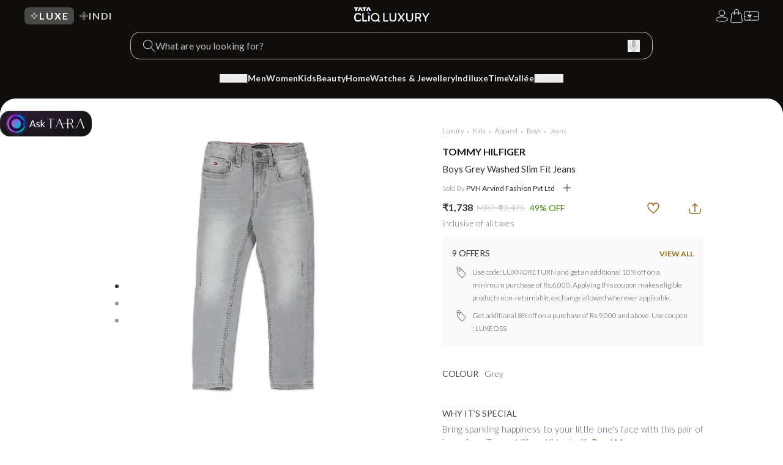

--- FILE ---
content_type: text/html; charset=utf-8
request_url: https://www.google.com/recaptcha/enterprise/anchor?ar=1&k=6Le45ZIkAAAAACF_7YiQ63eGG7ZcUYz5Z5PvxqaZ&co=aHR0cHM6Ly9sdXh1cnkudGF0YWNsaXEuY29tOjQ0Mw..&hl=en&v=PoyoqOPhxBO7pBk68S4YbpHZ&size=invisible&anchor-ms=20000&execute-ms=30000&cb=sa0pw58jljzd
body_size: 48873
content:
<!DOCTYPE HTML><html dir="ltr" lang="en"><head><meta http-equiv="Content-Type" content="text/html; charset=UTF-8">
<meta http-equiv="X-UA-Compatible" content="IE=edge">
<title>reCAPTCHA</title>
<style type="text/css">
/* cyrillic-ext */
@font-face {
  font-family: 'Roboto';
  font-style: normal;
  font-weight: 400;
  font-stretch: 100%;
  src: url(//fonts.gstatic.com/s/roboto/v48/KFO7CnqEu92Fr1ME7kSn66aGLdTylUAMa3GUBHMdazTgWw.woff2) format('woff2');
  unicode-range: U+0460-052F, U+1C80-1C8A, U+20B4, U+2DE0-2DFF, U+A640-A69F, U+FE2E-FE2F;
}
/* cyrillic */
@font-face {
  font-family: 'Roboto';
  font-style: normal;
  font-weight: 400;
  font-stretch: 100%;
  src: url(//fonts.gstatic.com/s/roboto/v48/KFO7CnqEu92Fr1ME7kSn66aGLdTylUAMa3iUBHMdazTgWw.woff2) format('woff2');
  unicode-range: U+0301, U+0400-045F, U+0490-0491, U+04B0-04B1, U+2116;
}
/* greek-ext */
@font-face {
  font-family: 'Roboto';
  font-style: normal;
  font-weight: 400;
  font-stretch: 100%;
  src: url(//fonts.gstatic.com/s/roboto/v48/KFO7CnqEu92Fr1ME7kSn66aGLdTylUAMa3CUBHMdazTgWw.woff2) format('woff2');
  unicode-range: U+1F00-1FFF;
}
/* greek */
@font-face {
  font-family: 'Roboto';
  font-style: normal;
  font-weight: 400;
  font-stretch: 100%;
  src: url(//fonts.gstatic.com/s/roboto/v48/KFO7CnqEu92Fr1ME7kSn66aGLdTylUAMa3-UBHMdazTgWw.woff2) format('woff2');
  unicode-range: U+0370-0377, U+037A-037F, U+0384-038A, U+038C, U+038E-03A1, U+03A3-03FF;
}
/* math */
@font-face {
  font-family: 'Roboto';
  font-style: normal;
  font-weight: 400;
  font-stretch: 100%;
  src: url(//fonts.gstatic.com/s/roboto/v48/KFO7CnqEu92Fr1ME7kSn66aGLdTylUAMawCUBHMdazTgWw.woff2) format('woff2');
  unicode-range: U+0302-0303, U+0305, U+0307-0308, U+0310, U+0312, U+0315, U+031A, U+0326-0327, U+032C, U+032F-0330, U+0332-0333, U+0338, U+033A, U+0346, U+034D, U+0391-03A1, U+03A3-03A9, U+03B1-03C9, U+03D1, U+03D5-03D6, U+03F0-03F1, U+03F4-03F5, U+2016-2017, U+2034-2038, U+203C, U+2040, U+2043, U+2047, U+2050, U+2057, U+205F, U+2070-2071, U+2074-208E, U+2090-209C, U+20D0-20DC, U+20E1, U+20E5-20EF, U+2100-2112, U+2114-2115, U+2117-2121, U+2123-214F, U+2190, U+2192, U+2194-21AE, U+21B0-21E5, U+21F1-21F2, U+21F4-2211, U+2213-2214, U+2216-22FF, U+2308-230B, U+2310, U+2319, U+231C-2321, U+2336-237A, U+237C, U+2395, U+239B-23B7, U+23D0, U+23DC-23E1, U+2474-2475, U+25AF, U+25B3, U+25B7, U+25BD, U+25C1, U+25CA, U+25CC, U+25FB, U+266D-266F, U+27C0-27FF, U+2900-2AFF, U+2B0E-2B11, U+2B30-2B4C, U+2BFE, U+3030, U+FF5B, U+FF5D, U+1D400-1D7FF, U+1EE00-1EEFF;
}
/* symbols */
@font-face {
  font-family: 'Roboto';
  font-style: normal;
  font-weight: 400;
  font-stretch: 100%;
  src: url(//fonts.gstatic.com/s/roboto/v48/KFO7CnqEu92Fr1ME7kSn66aGLdTylUAMaxKUBHMdazTgWw.woff2) format('woff2');
  unicode-range: U+0001-000C, U+000E-001F, U+007F-009F, U+20DD-20E0, U+20E2-20E4, U+2150-218F, U+2190, U+2192, U+2194-2199, U+21AF, U+21E6-21F0, U+21F3, U+2218-2219, U+2299, U+22C4-22C6, U+2300-243F, U+2440-244A, U+2460-24FF, U+25A0-27BF, U+2800-28FF, U+2921-2922, U+2981, U+29BF, U+29EB, U+2B00-2BFF, U+4DC0-4DFF, U+FFF9-FFFB, U+10140-1018E, U+10190-1019C, U+101A0, U+101D0-101FD, U+102E0-102FB, U+10E60-10E7E, U+1D2C0-1D2D3, U+1D2E0-1D37F, U+1F000-1F0FF, U+1F100-1F1AD, U+1F1E6-1F1FF, U+1F30D-1F30F, U+1F315, U+1F31C, U+1F31E, U+1F320-1F32C, U+1F336, U+1F378, U+1F37D, U+1F382, U+1F393-1F39F, U+1F3A7-1F3A8, U+1F3AC-1F3AF, U+1F3C2, U+1F3C4-1F3C6, U+1F3CA-1F3CE, U+1F3D4-1F3E0, U+1F3ED, U+1F3F1-1F3F3, U+1F3F5-1F3F7, U+1F408, U+1F415, U+1F41F, U+1F426, U+1F43F, U+1F441-1F442, U+1F444, U+1F446-1F449, U+1F44C-1F44E, U+1F453, U+1F46A, U+1F47D, U+1F4A3, U+1F4B0, U+1F4B3, U+1F4B9, U+1F4BB, U+1F4BF, U+1F4C8-1F4CB, U+1F4D6, U+1F4DA, U+1F4DF, U+1F4E3-1F4E6, U+1F4EA-1F4ED, U+1F4F7, U+1F4F9-1F4FB, U+1F4FD-1F4FE, U+1F503, U+1F507-1F50B, U+1F50D, U+1F512-1F513, U+1F53E-1F54A, U+1F54F-1F5FA, U+1F610, U+1F650-1F67F, U+1F687, U+1F68D, U+1F691, U+1F694, U+1F698, U+1F6AD, U+1F6B2, U+1F6B9-1F6BA, U+1F6BC, U+1F6C6-1F6CF, U+1F6D3-1F6D7, U+1F6E0-1F6EA, U+1F6F0-1F6F3, U+1F6F7-1F6FC, U+1F700-1F7FF, U+1F800-1F80B, U+1F810-1F847, U+1F850-1F859, U+1F860-1F887, U+1F890-1F8AD, U+1F8B0-1F8BB, U+1F8C0-1F8C1, U+1F900-1F90B, U+1F93B, U+1F946, U+1F984, U+1F996, U+1F9E9, U+1FA00-1FA6F, U+1FA70-1FA7C, U+1FA80-1FA89, U+1FA8F-1FAC6, U+1FACE-1FADC, U+1FADF-1FAE9, U+1FAF0-1FAF8, U+1FB00-1FBFF;
}
/* vietnamese */
@font-face {
  font-family: 'Roboto';
  font-style: normal;
  font-weight: 400;
  font-stretch: 100%;
  src: url(//fonts.gstatic.com/s/roboto/v48/KFO7CnqEu92Fr1ME7kSn66aGLdTylUAMa3OUBHMdazTgWw.woff2) format('woff2');
  unicode-range: U+0102-0103, U+0110-0111, U+0128-0129, U+0168-0169, U+01A0-01A1, U+01AF-01B0, U+0300-0301, U+0303-0304, U+0308-0309, U+0323, U+0329, U+1EA0-1EF9, U+20AB;
}
/* latin-ext */
@font-face {
  font-family: 'Roboto';
  font-style: normal;
  font-weight: 400;
  font-stretch: 100%;
  src: url(//fonts.gstatic.com/s/roboto/v48/KFO7CnqEu92Fr1ME7kSn66aGLdTylUAMa3KUBHMdazTgWw.woff2) format('woff2');
  unicode-range: U+0100-02BA, U+02BD-02C5, U+02C7-02CC, U+02CE-02D7, U+02DD-02FF, U+0304, U+0308, U+0329, U+1D00-1DBF, U+1E00-1E9F, U+1EF2-1EFF, U+2020, U+20A0-20AB, U+20AD-20C0, U+2113, U+2C60-2C7F, U+A720-A7FF;
}
/* latin */
@font-face {
  font-family: 'Roboto';
  font-style: normal;
  font-weight: 400;
  font-stretch: 100%;
  src: url(//fonts.gstatic.com/s/roboto/v48/KFO7CnqEu92Fr1ME7kSn66aGLdTylUAMa3yUBHMdazQ.woff2) format('woff2');
  unicode-range: U+0000-00FF, U+0131, U+0152-0153, U+02BB-02BC, U+02C6, U+02DA, U+02DC, U+0304, U+0308, U+0329, U+2000-206F, U+20AC, U+2122, U+2191, U+2193, U+2212, U+2215, U+FEFF, U+FFFD;
}
/* cyrillic-ext */
@font-face {
  font-family: 'Roboto';
  font-style: normal;
  font-weight: 500;
  font-stretch: 100%;
  src: url(//fonts.gstatic.com/s/roboto/v48/KFO7CnqEu92Fr1ME7kSn66aGLdTylUAMa3GUBHMdazTgWw.woff2) format('woff2');
  unicode-range: U+0460-052F, U+1C80-1C8A, U+20B4, U+2DE0-2DFF, U+A640-A69F, U+FE2E-FE2F;
}
/* cyrillic */
@font-face {
  font-family: 'Roboto';
  font-style: normal;
  font-weight: 500;
  font-stretch: 100%;
  src: url(//fonts.gstatic.com/s/roboto/v48/KFO7CnqEu92Fr1ME7kSn66aGLdTylUAMa3iUBHMdazTgWw.woff2) format('woff2');
  unicode-range: U+0301, U+0400-045F, U+0490-0491, U+04B0-04B1, U+2116;
}
/* greek-ext */
@font-face {
  font-family: 'Roboto';
  font-style: normal;
  font-weight: 500;
  font-stretch: 100%;
  src: url(//fonts.gstatic.com/s/roboto/v48/KFO7CnqEu92Fr1ME7kSn66aGLdTylUAMa3CUBHMdazTgWw.woff2) format('woff2');
  unicode-range: U+1F00-1FFF;
}
/* greek */
@font-face {
  font-family: 'Roboto';
  font-style: normal;
  font-weight: 500;
  font-stretch: 100%;
  src: url(//fonts.gstatic.com/s/roboto/v48/KFO7CnqEu92Fr1ME7kSn66aGLdTylUAMa3-UBHMdazTgWw.woff2) format('woff2');
  unicode-range: U+0370-0377, U+037A-037F, U+0384-038A, U+038C, U+038E-03A1, U+03A3-03FF;
}
/* math */
@font-face {
  font-family: 'Roboto';
  font-style: normal;
  font-weight: 500;
  font-stretch: 100%;
  src: url(//fonts.gstatic.com/s/roboto/v48/KFO7CnqEu92Fr1ME7kSn66aGLdTylUAMawCUBHMdazTgWw.woff2) format('woff2');
  unicode-range: U+0302-0303, U+0305, U+0307-0308, U+0310, U+0312, U+0315, U+031A, U+0326-0327, U+032C, U+032F-0330, U+0332-0333, U+0338, U+033A, U+0346, U+034D, U+0391-03A1, U+03A3-03A9, U+03B1-03C9, U+03D1, U+03D5-03D6, U+03F0-03F1, U+03F4-03F5, U+2016-2017, U+2034-2038, U+203C, U+2040, U+2043, U+2047, U+2050, U+2057, U+205F, U+2070-2071, U+2074-208E, U+2090-209C, U+20D0-20DC, U+20E1, U+20E5-20EF, U+2100-2112, U+2114-2115, U+2117-2121, U+2123-214F, U+2190, U+2192, U+2194-21AE, U+21B0-21E5, U+21F1-21F2, U+21F4-2211, U+2213-2214, U+2216-22FF, U+2308-230B, U+2310, U+2319, U+231C-2321, U+2336-237A, U+237C, U+2395, U+239B-23B7, U+23D0, U+23DC-23E1, U+2474-2475, U+25AF, U+25B3, U+25B7, U+25BD, U+25C1, U+25CA, U+25CC, U+25FB, U+266D-266F, U+27C0-27FF, U+2900-2AFF, U+2B0E-2B11, U+2B30-2B4C, U+2BFE, U+3030, U+FF5B, U+FF5D, U+1D400-1D7FF, U+1EE00-1EEFF;
}
/* symbols */
@font-face {
  font-family: 'Roboto';
  font-style: normal;
  font-weight: 500;
  font-stretch: 100%;
  src: url(//fonts.gstatic.com/s/roboto/v48/KFO7CnqEu92Fr1ME7kSn66aGLdTylUAMaxKUBHMdazTgWw.woff2) format('woff2');
  unicode-range: U+0001-000C, U+000E-001F, U+007F-009F, U+20DD-20E0, U+20E2-20E4, U+2150-218F, U+2190, U+2192, U+2194-2199, U+21AF, U+21E6-21F0, U+21F3, U+2218-2219, U+2299, U+22C4-22C6, U+2300-243F, U+2440-244A, U+2460-24FF, U+25A0-27BF, U+2800-28FF, U+2921-2922, U+2981, U+29BF, U+29EB, U+2B00-2BFF, U+4DC0-4DFF, U+FFF9-FFFB, U+10140-1018E, U+10190-1019C, U+101A0, U+101D0-101FD, U+102E0-102FB, U+10E60-10E7E, U+1D2C0-1D2D3, U+1D2E0-1D37F, U+1F000-1F0FF, U+1F100-1F1AD, U+1F1E6-1F1FF, U+1F30D-1F30F, U+1F315, U+1F31C, U+1F31E, U+1F320-1F32C, U+1F336, U+1F378, U+1F37D, U+1F382, U+1F393-1F39F, U+1F3A7-1F3A8, U+1F3AC-1F3AF, U+1F3C2, U+1F3C4-1F3C6, U+1F3CA-1F3CE, U+1F3D4-1F3E0, U+1F3ED, U+1F3F1-1F3F3, U+1F3F5-1F3F7, U+1F408, U+1F415, U+1F41F, U+1F426, U+1F43F, U+1F441-1F442, U+1F444, U+1F446-1F449, U+1F44C-1F44E, U+1F453, U+1F46A, U+1F47D, U+1F4A3, U+1F4B0, U+1F4B3, U+1F4B9, U+1F4BB, U+1F4BF, U+1F4C8-1F4CB, U+1F4D6, U+1F4DA, U+1F4DF, U+1F4E3-1F4E6, U+1F4EA-1F4ED, U+1F4F7, U+1F4F9-1F4FB, U+1F4FD-1F4FE, U+1F503, U+1F507-1F50B, U+1F50D, U+1F512-1F513, U+1F53E-1F54A, U+1F54F-1F5FA, U+1F610, U+1F650-1F67F, U+1F687, U+1F68D, U+1F691, U+1F694, U+1F698, U+1F6AD, U+1F6B2, U+1F6B9-1F6BA, U+1F6BC, U+1F6C6-1F6CF, U+1F6D3-1F6D7, U+1F6E0-1F6EA, U+1F6F0-1F6F3, U+1F6F7-1F6FC, U+1F700-1F7FF, U+1F800-1F80B, U+1F810-1F847, U+1F850-1F859, U+1F860-1F887, U+1F890-1F8AD, U+1F8B0-1F8BB, U+1F8C0-1F8C1, U+1F900-1F90B, U+1F93B, U+1F946, U+1F984, U+1F996, U+1F9E9, U+1FA00-1FA6F, U+1FA70-1FA7C, U+1FA80-1FA89, U+1FA8F-1FAC6, U+1FACE-1FADC, U+1FADF-1FAE9, U+1FAF0-1FAF8, U+1FB00-1FBFF;
}
/* vietnamese */
@font-face {
  font-family: 'Roboto';
  font-style: normal;
  font-weight: 500;
  font-stretch: 100%;
  src: url(//fonts.gstatic.com/s/roboto/v48/KFO7CnqEu92Fr1ME7kSn66aGLdTylUAMa3OUBHMdazTgWw.woff2) format('woff2');
  unicode-range: U+0102-0103, U+0110-0111, U+0128-0129, U+0168-0169, U+01A0-01A1, U+01AF-01B0, U+0300-0301, U+0303-0304, U+0308-0309, U+0323, U+0329, U+1EA0-1EF9, U+20AB;
}
/* latin-ext */
@font-face {
  font-family: 'Roboto';
  font-style: normal;
  font-weight: 500;
  font-stretch: 100%;
  src: url(//fonts.gstatic.com/s/roboto/v48/KFO7CnqEu92Fr1ME7kSn66aGLdTylUAMa3KUBHMdazTgWw.woff2) format('woff2');
  unicode-range: U+0100-02BA, U+02BD-02C5, U+02C7-02CC, U+02CE-02D7, U+02DD-02FF, U+0304, U+0308, U+0329, U+1D00-1DBF, U+1E00-1E9F, U+1EF2-1EFF, U+2020, U+20A0-20AB, U+20AD-20C0, U+2113, U+2C60-2C7F, U+A720-A7FF;
}
/* latin */
@font-face {
  font-family: 'Roboto';
  font-style: normal;
  font-weight: 500;
  font-stretch: 100%;
  src: url(//fonts.gstatic.com/s/roboto/v48/KFO7CnqEu92Fr1ME7kSn66aGLdTylUAMa3yUBHMdazQ.woff2) format('woff2');
  unicode-range: U+0000-00FF, U+0131, U+0152-0153, U+02BB-02BC, U+02C6, U+02DA, U+02DC, U+0304, U+0308, U+0329, U+2000-206F, U+20AC, U+2122, U+2191, U+2193, U+2212, U+2215, U+FEFF, U+FFFD;
}
/* cyrillic-ext */
@font-face {
  font-family: 'Roboto';
  font-style: normal;
  font-weight: 900;
  font-stretch: 100%;
  src: url(//fonts.gstatic.com/s/roboto/v48/KFO7CnqEu92Fr1ME7kSn66aGLdTylUAMa3GUBHMdazTgWw.woff2) format('woff2');
  unicode-range: U+0460-052F, U+1C80-1C8A, U+20B4, U+2DE0-2DFF, U+A640-A69F, U+FE2E-FE2F;
}
/* cyrillic */
@font-face {
  font-family: 'Roboto';
  font-style: normal;
  font-weight: 900;
  font-stretch: 100%;
  src: url(//fonts.gstatic.com/s/roboto/v48/KFO7CnqEu92Fr1ME7kSn66aGLdTylUAMa3iUBHMdazTgWw.woff2) format('woff2');
  unicode-range: U+0301, U+0400-045F, U+0490-0491, U+04B0-04B1, U+2116;
}
/* greek-ext */
@font-face {
  font-family: 'Roboto';
  font-style: normal;
  font-weight: 900;
  font-stretch: 100%;
  src: url(//fonts.gstatic.com/s/roboto/v48/KFO7CnqEu92Fr1ME7kSn66aGLdTylUAMa3CUBHMdazTgWw.woff2) format('woff2');
  unicode-range: U+1F00-1FFF;
}
/* greek */
@font-face {
  font-family: 'Roboto';
  font-style: normal;
  font-weight: 900;
  font-stretch: 100%;
  src: url(//fonts.gstatic.com/s/roboto/v48/KFO7CnqEu92Fr1ME7kSn66aGLdTylUAMa3-UBHMdazTgWw.woff2) format('woff2');
  unicode-range: U+0370-0377, U+037A-037F, U+0384-038A, U+038C, U+038E-03A1, U+03A3-03FF;
}
/* math */
@font-face {
  font-family: 'Roboto';
  font-style: normal;
  font-weight: 900;
  font-stretch: 100%;
  src: url(//fonts.gstatic.com/s/roboto/v48/KFO7CnqEu92Fr1ME7kSn66aGLdTylUAMawCUBHMdazTgWw.woff2) format('woff2');
  unicode-range: U+0302-0303, U+0305, U+0307-0308, U+0310, U+0312, U+0315, U+031A, U+0326-0327, U+032C, U+032F-0330, U+0332-0333, U+0338, U+033A, U+0346, U+034D, U+0391-03A1, U+03A3-03A9, U+03B1-03C9, U+03D1, U+03D5-03D6, U+03F0-03F1, U+03F4-03F5, U+2016-2017, U+2034-2038, U+203C, U+2040, U+2043, U+2047, U+2050, U+2057, U+205F, U+2070-2071, U+2074-208E, U+2090-209C, U+20D0-20DC, U+20E1, U+20E5-20EF, U+2100-2112, U+2114-2115, U+2117-2121, U+2123-214F, U+2190, U+2192, U+2194-21AE, U+21B0-21E5, U+21F1-21F2, U+21F4-2211, U+2213-2214, U+2216-22FF, U+2308-230B, U+2310, U+2319, U+231C-2321, U+2336-237A, U+237C, U+2395, U+239B-23B7, U+23D0, U+23DC-23E1, U+2474-2475, U+25AF, U+25B3, U+25B7, U+25BD, U+25C1, U+25CA, U+25CC, U+25FB, U+266D-266F, U+27C0-27FF, U+2900-2AFF, U+2B0E-2B11, U+2B30-2B4C, U+2BFE, U+3030, U+FF5B, U+FF5D, U+1D400-1D7FF, U+1EE00-1EEFF;
}
/* symbols */
@font-face {
  font-family: 'Roboto';
  font-style: normal;
  font-weight: 900;
  font-stretch: 100%;
  src: url(//fonts.gstatic.com/s/roboto/v48/KFO7CnqEu92Fr1ME7kSn66aGLdTylUAMaxKUBHMdazTgWw.woff2) format('woff2');
  unicode-range: U+0001-000C, U+000E-001F, U+007F-009F, U+20DD-20E0, U+20E2-20E4, U+2150-218F, U+2190, U+2192, U+2194-2199, U+21AF, U+21E6-21F0, U+21F3, U+2218-2219, U+2299, U+22C4-22C6, U+2300-243F, U+2440-244A, U+2460-24FF, U+25A0-27BF, U+2800-28FF, U+2921-2922, U+2981, U+29BF, U+29EB, U+2B00-2BFF, U+4DC0-4DFF, U+FFF9-FFFB, U+10140-1018E, U+10190-1019C, U+101A0, U+101D0-101FD, U+102E0-102FB, U+10E60-10E7E, U+1D2C0-1D2D3, U+1D2E0-1D37F, U+1F000-1F0FF, U+1F100-1F1AD, U+1F1E6-1F1FF, U+1F30D-1F30F, U+1F315, U+1F31C, U+1F31E, U+1F320-1F32C, U+1F336, U+1F378, U+1F37D, U+1F382, U+1F393-1F39F, U+1F3A7-1F3A8, U+1F3AC-1F3AF, U+1F3C2, U+1F3C4-1F3C6, U+1F3CA-1F3CE, U+1F3D4-1F3E0, U+1F3ED, U+1F3F1-1F3F3, U+1F3F5-1F3F7, U+1F408, U+1F415, U+1F41F, U+1F426, U+1F43F, U+1F441-1F442, U+1F444, U+1F446-1F449, U+1F44C-1F44E, U+1F453, U+1F46A, U+1F47D, U+1F4A3, U+1F4B0, U+1F4B3, U+1F4B9, U+1F4BB, U+1F4BF, U+1F4C8-1F4CB, U+1F4D6, U+1F4DA, U+1F4DF, U+1F4E3-1F4E6, U+1F4EA-1F4ED, U+1F4F7, U+1F4F9-1F4FB, U+1F4FD-1F4FE, U+1F503, U+1F507-1F50B, U+1F50D, U+1F512-1F513, U+1F53E-1F54A, U+1F54F-1F5FA, U+1F610, U+1F650-1F67F, U+1F687, U+1F68D, U+1F691, U+1F694, U+1F698, U+1F6AD, U+1F6B2, U+1F6B9-1F6BA, U+1F6BC, U+1F6C6-1F6CF, U+1F6D3-1F6D7, U+1F6E0-1F6EA, U+1F6F0-1F6F3, U+1F6F7-1F6FC, U+1F700-1F7FF, U+1F800-1F80B, U+1F810-1F847, U+1F850-1F859, U+1F860-1F887, U+1F890-1F8AD, U+1F8B0-1F8BB, U+1F8C0-1F8C1, U+1F900-1F90B, U+1F93B, U+1F946, U+1F984, U+1F996, U+1F9E9, U+1FA00-1FA6F, U+1FA70-1FA7C, U+1FA80-1FA89, U+1FA8F-1FAC6, U+1FACE-1FADC, U+1FADF-1FAE9, U+1FAF0-1FAF8, U+1FB00-1FBFF;
}
/* vietnamese */
@font-face {
  font-family: 'Roboto';
  font-style: normal;
  font-weight: 900;
  font-stretch: 100%;
  src: url(//fonts.gstatic.com/s/roboto/v48/KFO7CnqEu92Fr1ME7kSn66aGLdTylUAMa3OUBHMdazTgWw.woff2) format('woff2');
  unicode-range: U+0102-0103, U+0110-0111, U+0128-0129, U+0168-0169, U+01A0-01A1, U+01AF-01B0, U+0300-0301, U+0303-0304, U+0308-0309, U+0323, U+0329, U+1EA0-1EF9, U+20AB;
}
/* latin-ext */
@font-face {
  font-family: 'Roboto';
  font-style: normal;
  font-weight: 900;
  font-stretch: 100%;
  src: url(//fonts.gstatic.com/s/roboto/v48/KFO7CnqEu92Fr1ME7kSn66aGLdTylUAMa3KUBHMdazTgWw.woff2) format('woff2');
  unicode-range: U+0100-02BA, U+02BD-02C5, U+02C7-02CC, U+02CE-02D7, U+02DD-02FF, U+0304, U+0308, U+0329, U+1D00-1DBF, U+1E00-1E9F, U+1EF2-1EFF, U+2020, U+20A0-20AB, U+20AD-20C0, U+2113, U+2C60-2C7F, U+A720-A7FF;
}
/* latin */
@font-face {
  font-family: 'Roboto';
  font-style: normal;
  font-weight: 900;
  font-stretch: 100%;
  src: url(//fonts.gstatic.com/s/roboto/v48/KFO7CnqEu92Fr1ME7kSn66aGLdTylUAMa3yUBHMdazQ.woff2) format('woff2');
  unicode-range: U+0000-00FF, U+0131, U+0152-0153, U+02BB-02BC, U+02C6, U+02DA, U+02DC, U+0304, U+0308, U+0329, U+2000-206F, U+20AC, U+2122, U+2191, U+2193, U+2212, U+2215, U+FEFF, U+FFFD;
}

</style>
<link rel="stylesheet" type="text/css" href="https://www.gstatic.com/recaptcha/releases/PoyoqOPhxBO7pBk68S4YbpHZ/styles__ltr.css">
<script nonce="vdMynNGJs0d32GpGmn3KEQ" type="text/javascript">window['__recaptcha_api'] = 'https://www.google.com/recaptcha/enterprise/';</script>
<script type="text/javascript" src="https://www.gstatic.com/recaptcha/releases/PoyoqOPhxBO7pBk68S4YbpHZ/recaptcha__en.js" nonce="vdMynNGJs0d32GpGmn3KEQ">
      
    </script></head>
<body><div id="rc-anchor-alert" class="rc-anchor-alert"></div>
<input type="hidden" id="recaptcha-token" value="[base64]">
<script type="text/javascript" nonce="vdMynNGJs0d32GpGmn3KEQ">
      recaptcha.anchor.Main.init("[\x22ainput\x22,[\x22bgdata\x22,\x22\x22,\[base64]/[base64]/[base64]/bmV3IHJbeF0oY1swXSk6RT09Mj9uZXcgclt4XShjWzBdLGNbMV0pOkU9PTM/bmV3IHJbeF0oY1swXSxjWzFdLGNbMl0pOkU9PTQ/[base64]/[base64]/[base64]/[base64]/[base64]/[base64]/[base64]/[base64]\x22,\[base64]\\u003d\\u003d\x22,\x22w4PDiD93w6DCtiLCmXNdfTXDhMOiVEvCrcOpWMOzwqU3wpnCkWRzwoASw45yw6HCpsOVZX/Ch8Kaw6HDhDvDvcOXw4vDgMKPXsKRw7fDjzopOsOuw5ZjFl41wprDixvDgzcJLlDClBnCtkhAPsOJNwEywqoFw6tdworCqwfDminCv8OcaHxkd8O/aRHDsH09Jk0+wqXDksOyJxteScKpZsKUw4Izw6fDvsOGw7R/PjUZA1RvG8OCa8KtVcO2PQHDn2fDmGzCv31AGD0EwrFgFFzDql0cI8KbwrcFZMKWw5RGwoZ6w4fCnMK2wrzDlTTDgnfCrzpMw6xswrXDhcOEw4vCshkXwr3DvH/Cq8KYw6Ayw6jCpULCvjpUfU4UJQfCsMKBwqpdwoLDiBLDsMOiwroEw4PDm8K5JcKXIcO5CTTCtTg8w6fClsOHwpHDi8OKDMOpKBkdwrdzFkTDl8OjwpNYw5zDiE7DvHfCgcOaQsO9w5EJw7hIVnbCgl/DizNzbxLCiH/DpsKSJg7DjVZNw4zCg8ODw7LCqnVpw4BlEEHCuhFHw57DvsOJHMO4bzMtCXzCgDvCu8OowqXDkcOnwq7DusOPwoNHw7vCosOwUyQiwpxywr/Cp3zDqsOYw5ZyScORw7E4OsK0w7tYw5MbPlHDh8KmHsOkd8ONwqfDu8Okwqtuclwww7LDrlhtUnTCoMO5JR9lwoTDn8Kwwo8bVcOlDElZE8KjAMOiwqnCgcKLHsKEwr/DucKsYcK2LMOyTyFRw7QaQD4BTcOHIUR/[base64]/CqsOTY8O0wr1jwo/DisOXWsKcTcO7w7LDm8OMOFIRwpwMO8KtIMOaw6nDlMK3PiZ5c8KgccO8w4EiwqrDrMOPHsK8esKULHXDnsK9wphKYsKPLSRtG8OWw7lYwo0YacOtBcOuwphTwowyw4TDnMONYTbDgsOMwqcPJwXDjsOiAsOcUU/Cp0HCrMOnYVc9HMKoEMKcHDoQRsOLAcOrb8KoJ8OrMRYXIW8xSsOwARgfRBLDo0ZQw5dEWSJ7XcO9YFnCo1tiw5Rrw7RSTGpnw7PCpMKwbkh2wolcw6tvw5LDqR3DmUvDuMKkaBrCl2/Ct8OiL8KSw7YWcMKIOQPDlMKmw7XDgkvDv2vDt2opwp7Ci0vDisOZf8ObYSl/EUjCjsKTwqpZw558w59qw7jDpsKnesK8bsKOwopsawBmRcOmQXgcwrMLIHQZwokxwpZ0RTYeFQptwrvDpijDombDu8ONwr8uw5nCly/DrsO9RUPDkV5fwoXCiiVrahnDmwJBw7bDplMfwqbDosOaw6PDhizCnhrChHxySD4Ww7zCgwAxwrjCgsOvwqDDvncxwqI9PiPCoTtuwp3DscOAACHCocOeOj3CkkLCtMOOw5bClcKGwpfDlcOafH/CgMKBEhJ0BsKcwoDCgBU6eF5WRMKKB8KVQlzCsVDCpMOPTQjCssKWGcKoUcKzwrpPKMOdPsOGPQdYLcKpwoYTRGDDrsO/[base64]/w5U5wqTDpMKgw4p5DDfDssKoTsOBecKsecKNJcKCJMKoWj1zWwLCgGvClMOFXWTCq8K/[base64]/[base64]/CvCXDn8Ktw5XCkQTCs8OsAg7DgHscw7Rcw5/[base64]/[base64]/DgsKDDX5Kw77Ch2InwroZbnxZw4TDvMOGw7HDtcKbWsKbwpbCqcOEQ8O7f8OFM8OywowCZcOkHsKRIsK0M0fCtnrCpXnCo8KSHwnCp8KzUVfDrsK/OsOSS8KyNsORwrDDoQ3DgsOCwooSEsKGUsO1RUAAVsKiw4PCusKYw4EYwqXDmWXCgsOhGAjDmMKcV0BiwoTDrcKcwqo8wrTCrDXDhsOyw61Gw5/CkcKtKsK/w7s8ehFUJy7Ds8KFMcORwqjChGrCnsOWwrHCtcOkwoXDrXF5AibCk1XDoU0cWVcewosFbsKxL3hVw5vCqzfDq0rChMK9I8Kvwr08b8O+wozCvkbDnAwZw6vChcK/JVEtwq/DsVw3eMO3V37DsMKkJMOOwqddw5Y2wq8xw7vDgDbCrcK1wr8mw73Cg8KQwo1MZjfCgnvCq8Opw70Rw5XCpmfCgMODwpTCkApgdcKfwqFSw7RIw5BpbH/[base64]/Dk8OBwobDmcKPXzALw69gCxVLAwnDtBljRQJrwq/DmFEyd30NbMOawq3DqcOewo3DjUFXFgvCpcKUKcK4GsOYw5TCvRoNw7scVHDDgF1gwobChjs7w43DkyfClsOoUsKcw7guw59RwpEqwo1+woRYw73CqCg/J8OlT8OEBCfCs23CjRkiYjsIw5hlw78Mw6hcwrNywozCi8OOUcKzwrDDq09Zw6Y/w4jClngUw4h3w77Ct8KqLk3Dm0NtB8OSw5Nvw6kIw4vClnXDh8KKw4A5CGB6wrUjw5lhwrMsCSYRwpjDr8KjKMOLw77CkH4RwqcYBDRvw5HCq8Kdw6ZUw4HDmB4Sw4rDghtNecOLT8O0w6zCkmkewoHDqjROOV7CoBpXw58ewrfDpR9/w6kSNRLCscKhwq3Ckk/DpMOHwpoHZcK9Q8KteR14w5TCuCzDtsKpeToVbHUsOTvCk10Oe34Zw6c3SRQ+VcKqwpVywpXDgcONwoHClsO6U38twpTChcKGFWk8w5rCgVo8XMK1LGFPbi3DscO2w7HCgsOcTcKpG0Miwr1jcR/[base64]/wrfCu8OLwoVNwo3DphQMwqPDucO/TMK6wp44wrbDuwfDusOjEyNJOMKFwogYUjIyw44CC08fFsOmXcOow5jDhMOPIToGFyYaD8KWw6VgwqB3NTvCtDMrw4DDlFcEw7g5w6HCmVgRRVDCrsOlw6pXH8O2wrjDk1bDrcODw6/CuMO1a8Obw6HCoGg1wr1YcsKcw6LCgcOrGWAkw6vDsmLCg8O3Pk7DisObw63Cl8OIw7bCnUXDncKgwp7DnFwAHmI0ZwZIGcKrMGkfbAV+CFDCvinDhnV6w5LDhzkXJsOgw7wSwrjCpDnDnlLDl8Kdwo84M1F1F8OlET3CqMOrLjvDgMOFw6lGwp86OsOJwol/Q8OxNTNdbcKVwpPDvhk7w5DCmSnCvjHCvU7Cn8K/w5AgwonCnzvDrwJ8w4cawqTDn8OmwpYuaW3DlcKDbAJWVjtjwpBge1vCisOifsK1QW9SwqZ9wqNhBcKTY8Otw7XDtcK7w7DDpiUCXcKtGHvCqm9XFTsxwot9HFcwUMKOEWhaQ3JQZUV6Eh51OcOVAC15wpXDuFjDiMKew7ICw5LCphnDgFZ3Y8KOw7PCsm4/[base64]/DnVwqXjHDlw4lJMKtwr7DmMOJAVjCsHoywo0xw7o5wpjCqTkjflfCpMOpwqINwqTDv8KFw5VDQkklwqzDksOxw5HDk8KqwqU5asKiw7vDncOwRcOXA8OgLUYMCcOPwpPCrBcow6bDjwc/[base64]/DvRpZw6lxD8KpHBPCvmjCo0jCn8OXFMKPwrsESsKYFsObCsKFL8K4W0nCtCRfT8KDQ8KoTS0zwozDqMOwwqANBcOEUFXDksOsw4zClXIzaMO2wohIwqAAw6nDqU8BDMK7wodqAsKgwo0+VE1mw6jDm8OAM8KywojDj8K4IMKLFibDvcOFwrJiw4PDocOgwobDvcK/WcOrCRhuwocnOsKVeMOWMFsgwr8GCS/DjRIaO10Pw5vCq8Kbw6dawpLDtcKgQh7Ci3rCqcORPMObw7/CqV3Co8OOFMOyOMOXfnxgw5MiY8KNSsOzPMK1w5LDgAXDv8K5w6Y8OcOIGRPDoF9vwrg7cMOJCxhEccOLwoJnd0PCj2TDv3rCtAPCrVVEwqQow4DDmwfCqBVWwqlYw4fDrg3DnMO4CQDCvFLDjsOpwqLCrsONImnDgsO6w5Azwr3CuMKXw4/CuGcXKy9fw7BUw4x1FDPCkkVRw7bCosKsTHAxXsKRwq7DtCIXwql9QcOgwpMRQlbCn3XDg8OXScKIVRAxF8KHwrsWwoTCng5HC34dXiF9wonDmngjw70Rw5tHIG7DtsOWwpnCijwUeMKWLcK6wqccZntMwpY/[base64]/Dq1LDgcKRFy0HNhzCiS5yw5QUeMKSw4LCoygywrwGwrnDiSrDqk7Do2LDjMKFwqV+GsKlEsKfw4ZswrrDj0HDs8K0w73Dj8ODIMK3d8OoGjYTwpLCtR/CgD3DgXJWw5lTw6rCgMKSw4FESMOKAsO/w6zCvcKbfMKiw6fCikPCknfCmRPCvX9Iw5ljWcKJw45kSQkhwrjDqAVMXCfDiT3Cg8O2K2VUw5DCoAfCg2hzw6lWworCjcOwwpFKUcKZKsK5dMO7wr1wwprCoQ1NeMKOGsO/wojDnMKGw5LDrsKaXsOzw4rCucO3wpDDtMKTw6NCwrlmf3gvA8K4woDDjcOZJhMGTV1Fwp4zKWbCt8OVBcKHwoDCnsORwrrDpMOaAcKUGVXCo8OSKMKNTX7DocK8wo8kwpHDssOIw4DDuTzCsy7DucKbTwHDiXzDg0Ekw5HCvcOrw6QXwr/Cl8KrNcO7wrvCicKgwpx3MMKLw6/DnF7DunXDqzvDtj/DvcOzecK7worDjsOjwrPDgcOnw6/DgEXCgcOyB8O4cQLCk8OFI8Kkw6AARWdtFMOif8KPaxYbUx7DisKiwovDvsO/wpcFwpwbfjDCg1zDqk7Dt8ORwpzDtnssw5BofhAzw4bDjD/[base64]/UcO1wqk+GBjDl0oPDMK7w5TDiRogwp7DrsKILxLDjlzDrcOXZcOITVvCncOZEzotRk8nL2gAwrfDswrCpD4AwqvCjnHDnF14CMK0wp7Dtn/DllELw73Do8OfPwzCv8OjRMOBIFk9bDPDplRHwqcywonDuR/DlQ4Jwq/DusKdYMKAK8KEw7nDmcKmw71bLMO2B8OyDHHCqwbDoGUaACfDqsOPwoQgV1x5w6DCrlMOc2LCvFQGK8KTV1cew7/CmDXCt3E0w6wywpFWGj/DuMKYG1slOjgYw5bDoQY1wrfDksK/e3zCo8OUw7nDmEDDlSXCs8KswrnDn8K+wpYVYMOdwpzClxXCm0rCgEfCgxptwqxtwrXDrBTDqhwhJsKPYcK8w79Tw75jGTDCtQ89wrhTBcK/Hw5Gwro8wqtbwpdmw7bDh8O/w7PDjcKLwoIMw6Vrw6zDq8KkQTDClMOrKsK4w65lFsKaSAdrw5tGw67CmsKXBi1lwrIBw4HCmkFmw5V6Jy9xDMKKCAnCv8O/woLDpX/[base64]/CpA/[base64]/DgTV/[base64]/F3jDkEVTwp3DkQHDq3wrahHDncO6HsOzE8Ogw54Aw7EGe8OWEUFFwozDiMOSw6PCsMKoJXBgIsOlc8OWw4DDlMOTdMK9YMOTw558JcKzZMO9AcKKG8OSQsK/w5rCoFw1wrdFQMOtLCgBYMOZworDtlnCrjFOwqvClFbCmcOgwoXDtjzDq8Ovw53DpMOrYMONMXHCkMOiMsOuXAxyBzErUBXDjDxNw6DCnWTDg23CksONMcOwNWghNiTDv8Ocw5I9KyzChcK/wovDucKnw54HBMOowq0MRcO9BMOyY8Kpw6vDscKscGzCtBwKFWc9woQtRcOnQwB1NMOHwp7Cp8KJwrhxGsOCw5vDsgcMwrfDm8O5w4/[base64]/ZG1GHQ1owrJdWDkNw5MWwoAGHcOAwo5vf8KGw6zDiUt2Y8KFwo7CjsOYd8OFa8OQXHDDl8O/wplow5oEwpEgGMOCw6lMw7HCpcKkOMKvH0TCnMKAw4/DoMKDNsKaNMKDw7tIwrlfdhsHwrvCm8KCw4LCnzXCm8OpwrhhwprCrWrCpEVBZcODwoPDrhNpNFXDhVQYIsKVHcO+IsKnFFbCpzZRwqrDvsO/GlfCklMde8KrCsK3wqVZYWPDuSVmwoTCrxZUwrjDoA8fecKfV8OoNCDCrsO+w7bCtDvCgnJ0IMOMw6TCgsOqDRTDl8ONC8OGwrM7QwDCgHNow6zCslY0w6w0wolIwoLDqsK/wqfDo1MnwqTDuXgSQMK+eS9ke8OnInZlwpgGw4E5KyzDnVnCiMKww4xEw7LDmsOyw6lWw6NTw69fw7/CmcOyasO+Ni9cVQzCksKQwr0JwpzDl8KjwoM/VFtlX0Umw6hvVcOEw5IaYMKBQHFfworCmMOow5/CpG1Twr0RwrrCuhLCth9CKcKow4rDjMKHwq5TCATCsAbDjcKYwpZOwpw5w6Z/[base64]/[base64]/DkcOrEQHDlEU3w7DDsBcTZMO6MWUZd2bDrQ3ClhBKw5QzMlJGwpxIYMKVewBiw6fDnSvDgcKxw5lbwpnDr8OBwqfCojoaF8OgwpzCt8KBZsKHcRrCoxfDqDzCpcOBXMKSw4klwqnDhCMcwpRBwoTCqTsow6bDkRjDqMKNwpnCs8KUPsKsAkV/[base64]/[base64]/DicODwq3DkXrDlHNXwrjCssKywqbDgMOpasK4wrIlBm1UcsOBw4HCgSIcMR3CpsO7XGlHwqDDpSZDwq1hUsK+P8KRfMO3Zy0kCcOLw5PCuFUdw7wdM8Khw6AlclPDjMOVwofCtMOZfsOGcQ7DuChswp9kw4JRMSnCgMK1C8O/w5oxacOZbVHDtsOjwqHCkhEJw6JtU8KIwrVGXsOqaHNCw74NwrXCt8O0wqNIwrs2w7Ete1/CnsOJwo/CgcOSw50pGMK4wqXDoVwWw4jDs8K3w73Ch3RPM8KkwqwgNmdJJ8OUw6HDkMKowrwdFQpKwpYTwpTDg1zCmhdDIsO0w4PCuxnDjMKSZsOze8O8wo9LwpBQHCVdw7vCg33Cq8O/[base64]/DgsONJcKDw7vDhHhvK8OXQ8K7ekXCiRlawotiw7TCo1RgYQdQw6LCk2cEwpZfAMOmCcOeQC0cOTBqwpbCjFJfwovCkGfCtlPDu8KMT1XCmVV+N8OQw7N8w7YIBsKuN2RbUMOLR8Obw5JVwohsIxJKLsOgw5jCssOwLcK3EzHCgsKTA8KRwo/DhsOww4Mww7LDhMO1woJqLyszwpHCgMO9B1DDmcOgX8OHw642esOnYGVvTQ7Cm8KrecKGwpXCtMO0RizDkx3DsSrCsmcsHMKSN8Omw4/DicOTwrcawqxITU5bG8OawrskEcOpdQzChsKvakrDjTkBaXldJXDCucKlwot/[base64]/ClMKFIlPDiFQDPjjDhjjDuwk5QMOeScK7wqDDrcOmdsK1wrszw6QASDMRwoQ4w7jCnsOLfMKYw7Bpw7UReMOBw6bCiMO2wo9RNsKQw6slwojCvWXDtcO/wofClsO8w7ViH8OfBMK1wpTCrxDCisOsw7InOilTQ1jCs8O+f25tc8K2eXTChcKywq3DtBcTw6vDqnDCr3DDnjJwKMKGwonCsXdJwpLDiQITwpjCoUfDhMOXETk3w5nDuMKqw5/Cg1PDtcOnBsKOQAAOTBheU8Ogw7jDpWtnbl3DmcOrwp7DkcKAZMKmw79YdjzCuMOEUnEhwrXCr8OVw4lswrwtw43CnsK9c10GecOnM8OBw6rDqcO8dcKSw6cgGsKOwq7DkSUdVcKRdcOlIcO/L8KHDRPDqcOfRnRrNEQZw6xTRUIEecKywoFpPCpTw4Iww4PCggfDpmN9wqldIBvCh8KxwocxKcOpwr48wrHDsHnCpylyDVzClcK4N8ODBC7DnE3DqRsKw73CmlZKA8Kbwr5mTG/DusOmwq3CjsKTwqrCnMKpCcKBL8OjdMO/[base64]/Cmh0qw7ZMICQtw7PDqmtcIl/Cni9hw4PCkC/DiV0Fw7BONsOtw53DnTPDpsK8w6oKwpjChElLwo5mHcOTZsKVSsKrSXLDkCNUFRQaFMOdGA4nwqjCrVHCgMOmw7nCpcOECx09w45uw5l1QHwzw53DiBXClsKJMQ3CqQ3ClRjCnsOZHAoFL1lAwpTCpcO2acKLwo/CmMOfJ8KBdsKZQwDDr8KQHHHCpsKTMANfwq4AZCJrwq5fwrReO8Kgwrw4w7PCvsOwwrQ6FkHCild+JG/Dnn3DgMKKwojDs8OVKMKkwpbCt1IJw7YSQ8Kkw69cY3PCmsKfQ8K4wpErwodGfX4/M8Oew57DqMOhRMKBJ8OJw6LCvjUow4zCgMOnI8K5EUvDvUcXw6/[base64]/TcO4WXDDt0fDqTvDr2zDl8OyfcOlwqLCpcOfwqB3JmLDvMOdAMOtw5XCgcKrHsKPUCtxTBbDtsO/O8KvAxIGw7xhw7vDo25pw4PDlMKUw64nwoApCVtsMF8Xw58zw4rCpH8pHsKDw4rChHEsDF7CnXB/[base64]/w7zCtMK7woEew5/CicKxJ8K4wpXCkzhjwqQPTWvDpsK2w5PDisKIJMOjeBTDmcOFSQfDkkrDo8OZw4YdEsKTw6/DmQnCgcKNYFpVCMKKMMOsw7LDrcO/[base64]/EH4hwpHCpFUbwo7Dh8OPVAEFMgdcw54xwqPCk8OdwpTCklfCrcKfOMOiw4rDiDjDl0bCsQt9dMKuDRrDicKqdsOCwqlRwrDDgTXDiMKHw4Jaw5JawozCuWRCFsK0NnMEwpQNwoUkwoPDqxYARsKDwrxxwpjDscOCw7HClAYkCVDDp8KawoYhw6/CkzRnQsOmBcKAw5x/w5QtSTHDjcOlwoLDoDhLw7/CnRwaw7PDkWMrwqbCg2UKwpt4FjLDrnTDq8Kpw5HCm8KwwpkKw7vDmMKQC1PDtMKJdsOmwrl7wqscw5jCkAEQwp4vwqLDiARJw4bDv8OxwrllRD/DuHgHw4PCglrCjSDCssOfBcKUWsKiw5XClcOZwo/CiMKmMsKVwpvDkcKLw691w5gHcR4GFnNkYsOWBwXDn8O5IcK/[base64]/DpMOSwrJxIsKDIcOFJMOac8Kbw6l/w78Tw6/Ctl9WwrvDj2FTw6nCpitOw5/[base64]/[base64]/DjijCtiQ9eXjCrlodwpHChDRYVsK0R8KcMCXDh3vDkDhISsKkNsOawr/[base64]/[base64]/DkMKbwo/CjWoawqLCssOoW8O4wqsZHivCvMODa0Mzw6PDqFfDnQBRw4FDClJfZDvDgkXCp8KJHxfDtsKbwp1KT8OYwrrDo8OSw7fCrMKbwqvCoULChALDksOGb0XCgMKYDRXDj8KKw73DrlXCmsKEOAbDqcKeacOBw5fCrBPDqlsEwrFecGvCpsOhTsO/ecKqAsO0esKUw5gdeFbCsCfDosKHB8KNw73DlQvCi3guw7rCo8OvwpbCsMO/DSnCgsOKw7wcBhDCpsKVI15AVnTDvsKzEgwMSsK/P8K7ccOYwr/CssOXTMKyTsKUwpt5ClzCs8Kmw43CrcO2wowvwo/Dsm8WLMOYPGvCv8OhSg54wpFWwqNJAsK9w6R4w45Kw4nCoh7DkcKzecKVwpITwpxow6DCvgp/w6PCqnPCqMOYw4hRXj9two7DqW1CwolAY8Oqw5/Clwk8w6jDhsKEQsKVBz7CogfCj3p5wqQuwognJcO7RyZRwqzCi8OLwoPDjMKjwp/DncOMdsKOdsKjw6XDqsK1w57CrMKEEsO2w4Y3woVjJ8KLwq/CoMKvw7fDm8KkwoXCu1ZHw4/DqyZMUQvCrQHCpx8pwrXCksO7Z8OewrXDhMK7w4UKG2rCsx/Du8KQwp3Conc5w6EfeMOBw7XCpMKmw6fCpMKPBcO3GMKhw7jDosOWw4nCoyLCpE4yw7PChxPCkHBJw5/Duj5NwonDoX1Pw4PCs2zDpkLDt8K+PMKtGsKdY8Kaw6EXwr7Clk/DqcOywqcPw5oZYxApw7MCC1Vcw4wAwrxwwqstw5rClcOJVcO4wofCh8KOd8O4fldZPMKJGDnDt2nDiibCg8KPJ8KxEsOkw4gnw4fCslLCisKowqbDkcOPaUBiwpcywqHDlsKaw6M/AUQMd8KoSCjCvcO7T1LDk8K6SsKECnTDjSJWRMKRw4/[base64]/wrhmJW7DlMOZfcOJw6fDri5QI8Kww4hJfXbCtcOlwrLDlSTDv8K2bSXDiSnCn2ltAMO8BgbCrsOZw4sPwrjDpFs9EUA8GMO9wr8AVsKgw59GV3XClsKGUm/DjcOuw6ZZw5PDn8KBw5J0Xyhsw4/CmTVSw6FbcR8Vw7rCo8KTw6HDo8KXwowQwrLDhyMfwpPDjMOIGMK0wqVFccOoWxnCun3CvcOuw5bCm3YHS8Ouw58FVnNhd0nCjcKZb2XChcO1wp51w4ESUkbDjxk7w6HDtMKNwrXCusKYw75ZdFoHaG16ez7ClsOHWWRcwozChx/CqXI0wpEywpE5wpXDnMOzwqFtw5/DiMK6wqLDghbDjjHDiAhNwrdMFkHCn8OQw6rCgsKRwp/ChcOVN8KFQcOQwo/CkWTCmsKdwrtNwr7CoXlJw7XDgsKQJWIOwoLCrAPDjyHCpMKgwoTCsT0Lw79hwoDChMKTB8KiccKRVCdcAwgIb8OewrwBw6kLSGUYacKbA1EPeh/DjX1bdsOwDDINHcKkCVfCmVbCqnUiw4RLw47ClsOvw51Ewr3CqR8OLBFJwrvCosO8w4LCqETDsQ3DucOCwo4Uw47CtAJzwqbCgh3DmcKSw4DDtWwTwp8Nw59Uw73DkHHDiWnCgWHDq8OUMB3DucO8w5/Crnp0woomOMO0wot3D8KdeMOiw6PCmsOqEi/DrMK6w51nw5hbw7fCgwFEe1/Dl8OSw6bCmxlJZMONwpDCscKmZzPDncOqw7xKScKrw7IhD8Kaw5UcOcK1az3CucKXJMOBYFXDrnxrw6EhHknCvcOdwpzDvcOAwpfDpcK2Vkw/worDrcKcwrUOZ33Ds8OpZnLDp8OZck7DncOHw6MLZMOFNcKEwo1+an7Dj8KXw7HDnHDCj8OYw5zDuWjDrMK2wrEXf2EwKmAgworDtcOJWW/[base64]/esOXwop/fcK6wo/DqwDDlsKsUcKvd8K/AcOKccOGw69FwpwOw60dw45Zwro/[base64]/CpX8NwqLCkcOzCWnDgz1yw4x/JyRvUUjCvMOCZA8Xw4hOwrssaiJ5fksMw6rDhcKuwplvwqYJLFcBX8OmAAt0FcKDw4fCjMKBYMORccOSw7bCvcK0AMOrEsKlw6szwpw5wozCqMKpw6F7wrJOw5nDh8K/KMKYWsKfZWvDr8Ktw5JyL1PCnMOmJl/[base64]/[base64]/DqsO7IFTChMKuwr7DmMKTDcKOC0AyNsKDw7rDpCg5TWgrwrfDqMKgGcOsLn1ZG8OowqDDtsOVw5AGw7DDuMKVNQvDr0Q8Wyc7XMOkwrBww4bDjnbDqcKgJcO0UsOQSHRRwoZNdwFkfEFVwoEBw73DlMKqG8K+w5XDhm/CqcKBCMOYwosEwpIPw6l1UHhKPw3DrTR1d8KlwrBVcWzDisO2X0ZIw6xMdsOLEcK0OAYMw5YScMO3w4nCnsKsVxDChsOOESIfw48CGQ1HWsOkwoLDp05xEMKMw7bDtsK5wrbDpyzDkMOrwoLDr8OfJMOEwqPDnMO/cMKewoXDp8OSw7Q8fcKyw68fw5/Dk25owqNfw7VNwrNiYy3CnWBew58/[base64]/Cn0HCpXMLYcOFwrzCoAg9WhN3wpjClcOTwr0mw4UUwoXCnjwVwo/DjcOuwo09FGvDgMKYLVVWNl3DvMKTw60Rw7F5O8KheUbDn2EWQ8O4w7zDvG9ZFlgWw4LDhQ9Ww5UkwoTCuUrDlVldFcKreHjDk8KGwpkyQCHDnB/CjSpOwrPDk8KvecOFw658w7nCiMKKQ2wyM8Kcw7TCksKFMsORdRrDm0gnRcOcw4XCjBp4w69owpNfVwnDr8OnQg/DhF5/M8Oxw5IBZGjCilbDisKTwoPDkDXClsKUw5twwo7DrSRMLl85O3Ruw70bw4/[base64]/DiXNuwrvDpgfDnizCrMKGw4g1K8ONM8Kqw7TDucKjfX43woLDscO0GCMWasO8ThPDsmEVw7DDoW8CYMObwrtrEjfCn3RCw7vDrcOhwpkpwqFMwpfDncOww7pJCVPCrRJ7wothw6/Cs8OzVMK5w6fDvMKyIjpJw64eHMKuURzDnXpXcA7CvcKhfh7DqsKjw7jDnTljwprCusKFwpoIw4rClsO1w7zCsMOHGsOrfmxkbMO0wrkxZy/CjcOnwrjDrF/DpsOZwpPCmsKrVWZqSSjCoyTCksKLNhzDqBPClDjDtsKXw5xkwqpKw77CqsK+wpDCoMKZXG3Cq8OTwox8Xwo/[base64]/DrlZ1dsKDSSgbw47DlS3DscOxwqbCuMK1wrU/OMO/w6DCu8KCOMK7w7wawq/Cm8KnwoDDhMO0G0Ahw6V3X3rDuW3CgXbClxzDv0PDssO9Uw8Ow77CjXLDgEdxaBfCisOpFsOnwoTCgcK6P8ORw7TDpcOqw5BWc0NmFEsvTTABw4TCgsOGwrPCr1oORlMfw4rChXlydcO/Cndye8Kne302CyjDmMOsw7ctPHfDqkrDvnzCpcOWasOuw6YTTMOGw7HDoXLCiBjDpxXDocKUPHw+wpp/wrnCuVvCiDAhw55pBDk+XcK6L8Otw7DCk8OTeH3DtsKHe8OBwrQQU8KHw5YBw5XDsRc6a8Kndg9jVcOQwoV/[base64]/w4ELRsKQFhfCrcOdDwHCrsKiwoPChGHChcKhDEYEG8Ouw6LDr0QRw5jDs8OxVcOmw6xfFcKpFULCoMKswrPCkybCghwqwp8QamBxwojCqSE7w4Nyw5HCj8KNw4vDq8OdP0wmwo9nwqJ8NcKiImHCnArCrid/[base64]/w5g3PyBYwo/[base64]/CqcKtworDtWnDlH1JX0UUccK+KcKQRcO2WsKmwrNsw5Z3w6Q0WMOQw5RaJsOFRVxSQcOMw44xw7HCuSgzVANxw4NowrvCgCxSwpPDlcOdSTc6EsOvPQrCsE/Ct8KNbcK1Nk7DoTbCpsKmXcKqwqcXwofCucKAC0/CrMOST2BvwoZPQzjCrlPDuFXDlkfCnjBzw4olw4hkw5Niw6psw6PDqsOrbcKtd8KMwovCocOrwpFrQsOZTTHCtcKiwonDqMKFw5hPCDfChwXCrcOfG34yw6fDmsOVTjPCs0LCtQ1Kw43CvcO/ZRFIWEEpwoASw6fCrSATw7pEKcOHwoQiw5oew4jCqBVHw6Z4wqXDuUdUF8KkJsOHFV/DsWRFdsK9wr09wrzCtDN3wrBowqJyfsKOw5Abwq/[base64]/Dg8OEwozDnCdXw6wHA8Odw53DoQPDq8OWD8Oaw5JDwocDwp1EwpB9TU3DnmYBw4kJd8Ofwp1cPMKvP8OnOCEYwoHDnCTDgA7CnXXCjUfCtGTDnEACeQrCpVfDg2FEVMO2wqoBwqp0woEZwq1hw4NFSMOkNnjDvH9/L8K5w5kxWg4Yw7FRGMKjwolJw6rCiMO+w7tiJsOjwpoqRMKuwrDDqMKOw4jCqSdlwoLCsQsyHcKlHMKgXsKow6lBwrAHw6lQSVXCi8KJCX/[base64]/Dkisuw6sHwp3DjjTDncKcw7DCpHouw7l9w4AdVMKJwrTDlDTDiX4oSCZiwrPCjjnDnTfCtzt5wrPCtS/Cs0kbwqokw6XDj0TCosK0X8OJwpDCl8OEw6IPGBFRw7V1HcKgwqjChkHCvMKPw4s4wpTCjsKMw6HCjAtgwpHDqQxJM8OXHBpSwobDjMKnw4nDhTZlU8OJCcOww696fsOCCHRowpcAXsOaw5Z7w50ZwrHCglw6w5XDucKBw5DCk8OGLUZqJ8OqHj/[base64]/KsOEwqIqw4Alw4/CpcKPLcK4w6RmwqLCicOfwpQOw4fCkWHDksOFD0NQw6vCslEQMsKnI8Ohw5LCq8Orw6vDkTTCtMKfRDs3w6nDvk/Coj3DtHbDrcO7wpotwozCosOpwqZkPjZUWMOMQFIpwqHCqgp/Sht6ZMOpWsOww4zDry81wrrDrzxmwqDDvsOHwoMfwozCjGzCmVLCjsKuU8KoLcOWw7gHwqRww6/CosO7ZFJNRzzDj8Kow4RSw7XCghoyw7U/PMOFwo7DqcKPNsKDwoTDtcO6w5MYw55aEHFfw5cTKAHClmHDrMO8DlXCv0nDrEBbJcOvwp3DoWEJw5PCpMK/OA5Aw5rDssOeVcKgAQjCjCbCvBFVwol9JhnCgMOyw5YxQlLCrz7DnsOzE2DCvcKhFDJhEsOxHj56wpHDtMO8QyEiwoZtUgYtw7ouKSfDsMKqw6YtFcOAwonCj8OrBADCvsK/w7XDpBvCr8Ogw5UGwoxNO3fDj8K+G8OlABHDq8K+SEHCm8OzwpxxVxsww6ItFFApacOlwrh0wrXCs8OHwqRnUiHCmE4Bwo5ewo4Lw4o3wroUw4rDvMOAw58JJ8K9FD/DocKswqNpwqXDuXLDgMK+wqMkPU0Ww4zDhsOqwoNFESltw7bCkH/CscO9csK0w4XCrFt2wpZgw7wGw7vCusKyw6d+N0nDlhjDrQPDn8KkBMKYwqMyw7jDocOLCC7Cg0TDnkDCvV3CnMOkcMOHXsKicnfDiMKiw4/Ci8O5DMKxw6bDmcOGQcKjPcK9J8OUwpx2YMO7McOow4TCgMKdwp0QwqVawq8IwoEmw5fDicKhw7TCgMKITAkgIh1gRWBTw5Q/w43DtcOvw7XCqwXCi8OMbREZwqlNIGM0w4F3akjCpTXCozlvwppEw69XwoIrw4lEw7/[base64]/DoMOJEFgSQ8KCw4fCsBjDni3CtsKjwofCmWF1TRgHw6JiwpTChR3DpVDCo1dRw7fCjhfDvXDCn1TDvsOBw6J9w4RFDW/CncK6wowaw4o+E8Kuw5HCvcOvwrjDphVbwpnCjcKNGsOGwpHDs8OLw7hdw77CnsKrw6o+wqbCs8Ozw4NcwpnChEpCw7fCp8KPwrMmw5cpwqQYcsO6eBLDsE3DrMKvwrY0wozDsMKpSU3CvMKfwoHCk1A6BMKEw41RwpfCpsKgb8K2GDnCggHCqh/DjUcCGcOOURHCgMKIwpN2w4E6QMKNw7PClS/CosK8CGfCtiU6DMKPLsKGNGLDnC/ClFTCm0FEJcOKwo7CsjMTGTlJCTxgBTZxw7R6XwTDjX3CqMKFw53CsD8FYU/CvkYuDSjCk8Olwrh6ecKxVicxw7hzLW9dw5TCicOcw7LCv145wppVAWA6w50lw7LCjjoNwpxrKsO+wqHCusOqwr0Jw5F/dcOnwqfDucKlZMOawo7DpF/DsgDCh8OfwpLDhwgpASVqwrrDvTzDh8KbCx7Cjid0w7nDvybCmy8YwpUNwrTDhMOYwr5lwpHCsiHDmMO9w6cSBwkswq8LAMKpw57CvzrDuBrCnyXCisODw5QmwqzDvMKIw6zDri9jOcO/[base64]/CiFHCvMK9woYGw5PDmsK2JMK7H8O/eMKQTMKzw5EWeMKeSFM/J8OEw7XCucKgwrPCpcKmwoDCj8O8Aho7Jl/[base64]/DoWd7woUAw6nDjcKlw4XDiMOmLcOywoMpasK8A8Kzw4HCmUgsHBnChFDDrx/[base64]/DujpkU8Opw50aw7jCrE/CjxLDu8Kxw7LCmw/DicOhwo3DizLClcO/w6/DjcOXwqHDnXUUcsOswpUaw5/CssOtWkvCkMKQc27DvBDCgRktwrbCsg3DvGzDgsKXEEHDl8K0w5xtXcOMFhZsJSHDmGobw7t3GwLDiWnDnMONw5ACwpBiw6VjWsOzwphhOMKFwqAzfBkZw7jCj8OKAMOLTx8Ew5JcW8KPw61wGU0/woXCgsOXwoUBbWXDmcOAFcOMw4bCq8Kxw53CjwzDs8K8RQbCsA/Dm0zDqRcpCsKzw5/Dum/CnXVESTLDqkcVw4HDscODKWk4w5dywrA2wqHDhMOYw7kYwqQVwq7DjMKAIMOXXsO/HcKywqDChMKXwr9haMOaRj11w6HDtMKeNEB9BEluZE89w5fCildwGQsfEGXDnjDDiVPCtnkXw7bDrC5Kw6LCkT3CkcOiwqAdUS0HA8K6AXnDucKUwqJieCvCjlBzwp3DrMO8BsOoFRbChC0ew5dFwqoGEcK+FcOuw6TDj8ODw4RjQnxkVwPCkxbDj3jDmMK/w596V8KDwpfCrG4XFiPDjVvDhcKWw6TDhTMBwrbCi8OZMMOHKXkkw4zCpHIcw6RGTsOBwo7CrlvDusKywrNyQ8OHw6XCvVnDnCjDjcODLwxow4cILmlbTcKBwrMqQTvCnsOOwqdmw4DDn8KkPxANwq47wr/DvMKeUilZasKnNkpowoAQwqnDv3EgEMKWw4IwJklxWWhOHh0Jwq8VMsOFdcOSZCrChMO4XnPDo3rCnMKLQ8OyLWRbdsK7wq0beMOTLl3DnMOYOMKlw45QwrMQPXfDqcO8fcKyVm3Cj8Kvw5MYw7AKw4/CqMOiw7Bhb1g4XcKMw5AYO8OVwqIXwoNwwpdNI8KDY0HCjcKaD8KuWMOgFB/CusORwrjCo8ODEFpCwoHCrwcUWl7CpFbDowggw6bDphrCoC8ybVHCkEFCwrjDmsOdw5DDknN1w6TDn8OPwoPCkS9BZsK2w75gw4ZOE8OYfA7Ci8OSYsKOFE3Dj8KAwpw4w5IdI8Kmw7TDlSotw5fDisOALj3Csis9w4x/w47DvsOawoYAwoXCiwI3w4Y0w6UcUW7DmcK8FMO/MsORNcKLX8OoI2QjSz9EUVfCq8O7wpTCkWxTwphCwqrDucODVMK/wpPDqQk/wqByd3bDgC/DrAE0w64KaT/CqQIvwrYNw5dJB8KeSk5Wwr4hVcKrPx8EwqtPw7PCnBFJw6ZfwqEzw4fDr24PME03PcKqGsOTPcKPZzZRAsOaw7HCscK5w5ljHsKcG8OOw7vDvsONd8OWw6/DniVgEsKZWUoLXcKuwpMqZWvCo8Kbwq5NfG1BwrdrUsOewoxydsO0wrzDkmQsZEAtw4AiwrU8PXAXesO8ZcKQCkHDgcOSwqHCsltJKsKaTVA6wozDhMKtEMK/fcKJwrkgw7HCsjUjw7Q/agrCuEMtw4s2OF3CsMO6SA19Y3rDjMOuUHzCiTXDvi5MXwIMwpzDu2HDmDJ/wrTDlDkIwpYkwp9mG8Oyw75mDgjDicK4w61yIz0uLsOdw67DrmkpaTzDsjrDsMOYwr1Xw6bDvynDrcOHWcOFwovDgMOjwrt4w4paw5vDoMO7wqJEwp1SwqjCjMOgDcOoa8KPYFQPC8K+w4DDs8O+LcK2wpPCqm/DsMKbZhPDmsOcLxJ9w79TW8OzYsO/IMOMJMKzwpTDuWRlwohhwqI1wpYkw4nCp8K3worDtUjDqCbDolh4PsKaUsOJw5Q/[base64]/S1gBw5XCpsOFSkPDhQF3wrUsw53CoMOYT8KqJMKew71yw4tMZ8KDw6vDrsKGUQ3DkWPDhQd1w7XDnwIJNcKlbX9xJUATwp7Cv8KdD1J+YifCtMKhwoZ5w5TCoMODb8OOGMKqw5HDkA9GO0LDr3I\\u003d\x22],null,[\x22conf\x22,null,\x226Le45ZIkAAAAACF_7YiQ63eGG7ZcUYz5Z5PvxqaZ\x22,0,null,null,null,1,[21,125,63,73,95,87,41,43,42,83,102,105,109,121],[1017145,507],0,null,null,null,null,0,null,0,null,700,1,null,0,\[base64]/76lBhnEnQkZnOKMAhnM8xEZ\x22,0,0,null,null,1,null,0,0,null,null,null,0],\x22https://luxury.tatacliq.com:443\x22,null,[3,1,1],null,null,null,1,3600,[\x22https://www.google.com/intl/en/policies/privacy/\x22,\x22https://www.google.com/intl/en/policies/terms/\x22],\x225qUEqvK8kWP/ZuyN31sNkKKZaqvfJYvy4fpap0vFn5k\\u003d\x22,1,0,null,1,1769120156558,0,0,[52,116,186],null,[17,192,183,140],\x22RC-egh2u0gBsvyebg\x22,null,null,null,null,null,\x220dAFcWeA5DdCjIeQ2wmbzNMo9qz6TPSwmUKS4E6KBkeJ_xO-L_5SQ2zFWDkoJHn9UG3tj1Fl9PMIhL5ScfGMJdIxM7q5we_YYZyw\x22,1769202956480]");
    </script></body></html>

--- FILE ---
content_type: application/x-javascript
request_url: https://assets.adobedtm.com/5aeb47d5f6a0/115273821e63/435f836dd2a8/RC16fb0c5009a544d593ff0148cd098614-source.min.js
body_size: 774
content:
// For license information, see `https://assets.adobedtm.com/5aeb47d5f6a0/115273821e63/435f836dd2a8/RC16fb0c5009a544d593ff0148cd098614-source.js`.
_satellite.__registerScript('https://assets.adobedtm.com/5aeb47d5f6a0/115273821e63/435f836dd2a8/RC16fb0c5009a544d593ff0148cd098614-source.min.js', "var pageName=_satellite.getVar(\"Page Name\");if(\"/\"===document.location.pathname)try{!function(t){function e(t){for(f=1;t=r.shift();)t()}var n,r=[],o=!1,i=document,c=i.documentElement,a=c.doScroll,s=\"DOMContentLoaded\",u=\"addEventListener\",d=\"onreadystatechange\",l=\"readyState\",f=/^loade|c/.test(i[l]);return i[u]&&i[u](s,n=function(){i.removeEventListener(s,n,o),e()},o),a&&i.attachEvent(d,n=function(){/^c/.test(i[l])&&(i.detachEvent(d,n),e())}),t=a?function(e){self!=top?f?e():r.push(e):function(){try{c.doScroll(\"left\")}catch(n){return setTimeout((function(){t(e)}),50)}e()}()}:function(t){f?t():r.push(t)}}()((function(){var t=document.getElementsByTagName(\"body\")[0],e=document.createElement(\"iframe\");e.setAttribute(\"src\",\"https://sin.creativecdn.com/tags?type=iframe&id=pr_TG37bU0nH5jONm64eki2_home\"),e.setAttribute(\"width\",\"1\"),e.setAttribute(\"height\",\"1\"),e.setAttribute(\"scrolling\",\"no\"),e.setAttribute(\"frameBorder\",\"0\"),e.setAttribute(\"style\",\"display:none\"),t.appendChild(e)}))}catch(t){}else if(\"plp\"===pageName)try{!function(t){function e(t){for(f=1;t=r.shift();)t()}var n,r=[],o=!1,i=document,c=i.documentElement,a=c.doScroll,s=\"DOMContentLoaded\",u=\"addEventListener\",d=\"onreadystatechange\",l=\"readyState\",f=/^loade|c/.test(i[l]);return i[u]&&i[u](s,n=function(){i.removeEventListener(s,n,o),e()},o),a&&i.attachEvent(d,n=function(){/^c/.test(i[l])&&(i.detachEvent(d,n),e())}),t=a?function(e){self!=top?f?e():r.push(e):function(){try{c.doScroll(\"left\")}catch(n){return setTimeout((function(){t(e)}),50)}e()}()}:function(t){f?t():r.push(t)}}()((function(){var t=document.getElementsByTagName(\"body\")[0],e=document.createElement(\"iframe\");e.setAttribute(\"src\",\"https://sin.creativecdn.com/tags?type=iframe&id=pr_TG37bU0nH5jONm64eki2_category2_\"+_satellite.getVar(\"AA_categoryId\")),e.setAttribute(\"width\",\"1\"),e.setAttribute(\"height\",\"1\"),e.setAttribute(\"scrolling\",\"no\"),e.setAttribute(\"frameBorder\",\"0\"),e.setAttribute(\"style\",\"display:none\"),t.appendChild(e)}))}catch(t){}else if(\"Product Details Page\"==_satellite.getVar(\"page_type\"))try{!function(t){function e(t){for(f=1;t=r.shift();)t()}var n,r=[],o=!1,i=document,c=i.documentElement,a=c.doScroll,s=\"DOMContentLoaded\",u=\"addEventListener\",d=\"onreadystatechange\",l=\"readyState\",f=/^loade|c/.test(i[l]);return i[u]&&i[u](s,n=function(){i.removeEventListener(s,n,o),e()},o),a&&i.attachEvent(d,n=function(){/^c/.test(i[l])&&(i.detachEvent(d,n),e())}),t=a?function(e){self!=top?f?e():r.push(e):function(){try{c.doScroll(\"left\")}catch(n){return setTimeout((function(){t(e)}),50)}e()}()}:function(t){f?t():r.push(t)}}()((function(){var t=document.getElementsByTagName(\"body\")[0],e=document.createElement(\"iframe\");e.setAttribute(\"src\",\"https://sin.creativecdn.com/tags?type=iframe&id=pr_TG37bU0nH5jONm64eki2_offer_\"+_satellite.getVar(\"CPJ_Product_ID\")),e.setAttribute(\"width\",\"1\"),e.setAttribute(\"height\",\"1\"),e.setAttribute(\"scrolling\",\"no\"),e.setAttribute(\"frameBorder\",\"0\"),e.setAttribute(\"style\",\"display:none\"),t.appendChild(e)}))}catch(t){}else if(\"/search/\"===document.location.pathname)try{!function(t){function e(t){for(f=1;t=r.shift();)t()}var n,r=[],o=!1,i=document,c=i.documentElement,a=c.doScroll,s=\"DOMContentLoaded\",u=\"addEventListener\",d=\"onreadystatechange\",l=\"readyState\",f=/^loade|c/.test(i[l]);return i[u]&&i[u](s,n=function(){i.removeEventListener(s,n,o),e()},o),a&&i.attachEvent(d,n=function(){/^c/.test(i[l])&&(i.detachEvent(d,n),e())}),t=a?function(e){self!=top?f?e():r.push(e):function(){try{c.doScroll(\"left\")}catch(n){return setTimeout((function(){t(e)}),50)}e()}()}:function(t){f?t():r.push(t)}}()((function(){var t=document.getElementsByTagName(\"body\")[0],e=document.createElement(\"iframe\");e.setAttribute(\"src\",\"https://sin.creativecdn.com/tags?type=iframe&id=pr_TG37bU0nH5jONm64eki2_listing_\"+_satellite.getVar(\"Product_Impression\")),e.setAttribute(\"width\",\"1\"),e.setAttribute(\"height\",\"1\"),e.setAttribute(\"scrolling\",\"no\"),e.setAttribute(\"frameBorder\",\"0\"),e.setAttribute(\"style\",\"display:none\"),t.appendChild(e)}))}catch(t){}else if(\"/cart\"===document.location.pathname)try{!function(t){function e(t){for(f=1;t=r.shift();)t()}var n,r=[],o=!1,i=document,c=i.documentElement,a=c.doScroll,s=\"DOMContentLoaded\",u=\"addEventListener\",d=\"onreadystatechange\",l=\"readyState\",f=/^loade|c/.test(i[l]);return i[u]&&i[u](s,n=function(){i.removeEventListener(s,n,o),e()},o),a&&i.attachEvent(d,n=function(){/^c/.test(i[l])&&(i.detachEvent(d,n),e())}),t=a?function(e){self!=top?f?e():r.push(e):function(){try{c.doScroll(\"left\")}catch(n){return setTimeout((function(){t(e)}),50)}e()}()}:function(t){f?t():r.push(t)}}()((function(){var t=document.getElementsByTagName(\"body\")[0],e=document.createElement(\"iframe\");e.setAttribute(\"src\",\"https://sin.creativecdn.com/tags?type=iframe&id=pr_TG37bU0nH5jONm64eki2_basketstatus_\"+_satellite.getVar(\"CPJ_Product_ID\")),e.setAttribute(\"width\",\"1\"),e.setAttribute(\"height\",\"1\"),e.setAttribute(\"scrolling\",\"no\"),e.setAttribute(\"frameBorder\",\"0\"),e.setAttribute(\"style\",\"display:none\"),t.appendChild(e)}))}catch(t){}else if(\"/checkout/multi/delivery-method/choose\"===document.location.pathname)try{!function(t){function e(t){for(f=1;t=r.shift();)t()}var n,r=[],o=!1,i=document,c=i.documentElement,a=c.doScroll,s=\"DOMContentLoaded\",u=\"addEventListener\",d=\"onreadystatechange\",l=\"readyState\",f=/^loade|c/.test(i[l]);return i[u]&&i[u](s,n=function(){i.removeEventListener(s,n,o),e()},o),a&&i.attachEvent(d,n=function(){/^c/.test(i[l])&&(i.detachEvent(d,n),e())}),t=a?function(e){self!=top?f?e():r.push(e):function(){try{c.doScroll(\"left\")}catch(n){return setTimeout((function(){t(e)}),50)}e()}()}:function(t){f?t():r.push(t)}}()((function(){var t=document.getElementsByTagName(\"body\")[0],e=document.createElement(\"iframe\");e.setAttribute(\"src\",\"https://sin.creativecdn.com/tags?type=iframe&id=pr_TG37bU0nH5jONm64eki2_startorder\"),e.setAttribute(\"width\",\"1\"),e.setAttribute(\"height\",\"1\"),e.setAttribute(\"scrolling\",\"no\"),e.setAttribute(\"frameBorder\",\"0\"),e.setAttribute(\"style\",\"display:none\"),t.appendChild(e)}))}catch(t){}else if(\"Checkout - Checkout\"==pageName&&\"\"!=_satellite.getVar(\"order_id\"))try{!function(t){function e(t){for(f=1;t=r.shift();)t()}var n,r=[],o=!1,i=document,c=i.documentElement,a=c.doScroll,s=\"DOMContentLoaded\",u=\"addEventListener\",d=\"onreadystatechange\",l=\"readyState\",f=/^loade|c/.test(i[l]);return i[u]&&i[u](s,n=function(){i.removeEventListener(s,n,o),e()},o),a&&i.attachEvent(d,n=function(){/^c/.test(i[l])&&(i.detachEvent(d,n),e())}),t=a?function(e){self!=top?f?e():r.push(e):function(){try{c.doScroll(\"left\")}catch(n){return setTimeout((function(){t(e)}),50)}e()}()}:function(t){f?t():r.push(t)}}()((function(){var t=document.getElementsByTagName(\"body\")[0],e=document.createElement(\"iframe\");e.setAttribute(\"src\",\"https://sin.creativecdn.com/tags?type=iframe&id=pr_TG37bU0nH5jONm64eki2_orderstatus2_\"+_satellite.getVar(\"Product_price\")+\"_\"+_satellite.getVar(\"order_id\")+\"_\"+_satellite.getVar(\"CPJ_Product_ID\")),e.setAttribute(\"width\",\"1\"),e.setAttribute(\"height\",\"1\"),e.setAttribute(\"scrolling\",\"no\"),e.setAttribute(\"frameBorder\",\"0\"),e.setAttribute(\"style\",\"display:none\"),t.appendChild(e)}))}catch(t){}else try{!function(t){function e(t){for(f=1;t=r.shift();)t()}var n,r=[],o=!1,i=document,c=i.documentElement,a=c.doScroll,s=\"DOMContentLoaded\",u=\"addEventListener\",d=\"onreadystatechange\",l=\"readyState\",f=/^loade|c/.test(i[l]);return i[u]&&i[u](s,n=function(){i.removeEventListener(s,n,o),e()},o),a&&i.attachEvent(d,n=function(){/^c/.test(i[l])&&(i.detachEvent(d,n),e())}),t=a?function(e){self!=top?f?e():r.push(e):function(){try{c.doScroll(\"left\")}catch(n){return setTimeout((function(){t(e)}),50)}e()}()}:function(t){f?t():r.push(t)}}()((function(){var t=document.getElementsByTagName(\"body\")[0],e=document.createElement(\"iframe\");e.setAttribute(\"src\",\"https://sin.creativecdn.com/tags?type=iframe&ncm=1&id=pr_TG37bU0nH5jONm64eki2\"),e.setAttribute(\"width\",\"1\"),e.setAttribute(\"height\",\"1\"),e.setAttribute(\"scrolling\",\"no\"),e.setAttribute(\"frameBorder\",\"0\"),e.setAttribute(\"style\",\"display:none\"),t.appendChild(e)}))}catch(t){}");

--- FILE ---
content_type: image/svg+xml
request_url: https://luxury.tatacliq.com/assets/images/giftCard_white.svg
body_size: 787
content:
<svg width="24" height="24" viewBox="0 0 24 24" fill="none" xmlns="http://www.w3.org/2000/svg">
<path d="M22 4.61523C23.1045 4.61523 23.9998 5.5108 24 6.61523V17.3848L23.9893 17.5889C23.8937 18.5303 23.1456 19.2786 22.2041 19.374L22 19.3848H2L1.7959 19.374C0.854445 19.2786 0.106327 18.5303 0.0107422 17.5889L0 17.3848V6.61523C0.000162601 5.5108 0.895531 4.61523 2 4.61523H22ZM2 5.61523C1.44782 5.61523 1.00016 6.06309 1 6.61523V11.9619H2.30762C2.58364 11.9621 2.80762 12.1859 2.80762 12.4619C2.8075 12.7379 2.58356 12.9618 2.30762 12.9619H1V17.3848C1.00016 17.9369 1.44782 18.3848 2 18.3848H8.80762V17.1426C8.80778 16.8666 9.03158 16.6426 9.30762 16.6426C9.58356 16.6427 9.80746 16.8666 9.80762 17.1426V18.3848H22C22.5522 18.3848 22.9998 17.9369 23 17.3848V12.9619H16.1543C15.8782 12.9619 15.6544 12.738 15.6543 12.4619C15.6543 12.1858 15.8782 11.9619 16.1543 11.9619H23V6.61523C22.9998 6.06309 22.5522 5.61523 22 5.61523H9.80762V6.93652L9.79785 7.03711C9.7514 7.26508 9.54929 7.43642 9.30762 7.43652C9.06585 7.43652 8.86385 7.26515 8.81738 7.03711L8.80762 6.93652V5.61523H2Z" fill="white"/>
<path d="M10.0836 10.0617C10.5331 9.36049 11.517 9.25493 12.106 9.84397L12.2105 9.96311C12.6936 10.578 12.5306 11.4995 11.8306 11.8996L10.5543 12.6282C10.7112 12.8766 10.8635 13.1905 10.9742 13.5256C11.1239 13.9791 11.2233 14.533 11.1246 15.0549C11.073 15.3258 10.8116 15.5044 10.5406 15.4533C10.2693 15.402 10.091 15.1396 10.1421 14.8684C10.197 14.5778 10.1467 14.2088 10.025 13.8401C9.93393 13.5644 9.81465 13.3235 9.70953 13.1574L9.68121 13.1174L9.65484 13.1301C9.57154 13.1607 9.48452 13.1731 9.39801 13.1721C9.31149 13.1731 9.22447 13.1607 9.14117 13.1301L9.09136 13.1067L9.05621 13.1574C8.95109 13.3235 8.83181 13.5644 8.74078 13.8401C8.61904 14.2089 8.56868 14.5777 8.62359 14.8684C8.67474 15.1395 8.49624 15.4019 8.22515 15.4533C7.95403 15.5046 7.69172 15.3259 7.64019 15.0549C7.54148 14.5331 7.64087 13.9791 7.79058 13.5256C7.90323 13.1846 8.05834 12.8649 8.21832 12.6145L6.96539 11.8996C6.26543 11.4994 6.10238 10.578 6.58551 9.96311L6.69 9.84397C7.27904 9.25493 8.26292 9.3605 8.71246 10.0617L9.39801 11.1321L10.0836 10.0617ZM7.86969 10.6018C7.76458 10.4382 7.53459 10.4134 7.39703 10.551C7.25553 10.6931 7.28743 10.9317 7.46148 11.0315L8.53863 11.6457L7.86969 10.6018ZM11.399 10.551C11.2614 10.4134 11.0314 10.4382 10.9263 10.6018L10.2574 11.6457L11.3345 11.0315C11.5086 10.9317 11.5405 10.6931 11.399 10.551Z" fill="white"/>
</svg>


--- FILE ---
content_type: application/x-javascript
request_url: https://assets.adobedtm.com/5aeb47d5f6a0/115273821e63/435f836dd2a8/RCdf5eacc97daf4cd2af0a7b18f958f8f8-source.min.js
body_size: 275
content:
// For license information, see `https://assets.adobedtm.com/5aeb47d5f6a0/115273821e63/435f836dd2a8/RCdf5eacc97daf4cd2af0a7b18f958f8f8-source.js`.
_satellite.__registerScript('https://assets.adobedtm.com/5aeb47d5f6a0/115273821e63/435f836dd2a8/RCdf5eacc97daf4cd2af0a7b18f958f8f8-source.min.js', "try{\"true\"==sessionStorage.isRedirectedFromTCP?clevertap.event.push(\"Product Viewed\",{\"Product Name\":digitalData.cpj.product.productName,Date:_satellite.getVar(\"Date\"),\"Category ID\":digitalData.cpj.product.category_id.category_id,Currency:\"INR\",\"Product ID\":_satellite.getVar(\"CPJ_Product_ID\"),Price:digitalData.cpj.product.price,\"Brand Name\":_satellite.getVar(\"CPJ_Brand_Name\"),Qty:1,SubCategoryL1:digitalData.page.category.productCategory1,SubCategoryL2:digitalData.page.category.productCategory2,SubCategoryL3:digitalData.page.category.productCategory3,\"Brand Code\":digitalData.cpj.brand.brandCode,\"Product Img URL\":digitalData.cpj.product.productImgUrl,\"Category Name\":_satellite.getVar(\"CPJ_Product_Category\"),\"Screen Name\":\"PDP\",\"TATA Source\":\"tcp\"}):clevertap.event.push(\"Product Viewed\",{\"Product Name\":digitalData.cpj.product.productName,Date:_satellite.getVar(\"Date\"),\"Category ID\":digitalData.cpj.product.category_id.category_id,Currency:\"INR\",\"Product ID\":_satellite.getVar(\"CPJ_Product_ID\"),Price:digitalData.cpj.product.price,\"Brand Name\":_satellite.getVar(\"CPJ_Brand_Name\"),Qty:1,SubCategoryL1:digitalData.page.category.productCategory1,SubCategoryL2:digitalData.page.category.productCategory2,SubCategoryL3:digitalData.page.category.productCategory3,\"Brand Code\":digitalData.cpj.brand.brandCode,\"Product Img URL\":digitalData.cpj.product.productImgUrl,\"Category Name\":_satellite.getVar(\"CPJ_Product_Category\"),\"Screen Name\":\"PDP\",\"TATA Source\":\"\"})}catch(t){}");

--- FILE ---
content_type: text/javascript; charset=utf-8
request_url: https://luxury.tatacliq.com/whyItsSpecial.42426c450c70.bundle.js
body_size: 258
content:
"use strict";(self.__LOADABLE_LOADED_CHUNKS__=self.__LOADABLE_LOADED_CHUNKS__||[]).push([[9992],{17194:(e,t,l)=>{l.r(t),l.d(t,{default:()=>r});var n=l(70355),i=l(94914),s=l.n(i),a=l(41369);const r=e=>{var t;return n.createElement("div",{className:`${s().pdpNwDtlsInnerCon} ${s().borBot} ${s().ptb_15} ${s().whyItsSpecial}`,style:{width:"427px",height:"107px"}},n.createElement("div",{className:s().whyItsSpecial_title},"Why it’s special"),n.createElement("div",{className:s().whyItsSpecial_text},n.createElement(a.A,{onClick:e.scrollToDetails,ariaLabel:"Read More"},function(e){if("server"!=="MISSING_ENV_VAR".platform){let t=document.createElement("div");t.innerHTML=e;const l=(null==t?void 0:t.textContent)||(null==t?void 0:t.innerText);return l.length>108?l.slice(0,108)+"...":l}}(null===(t=e.productDesc)||void 0===t?void 0:t.styleNote),n.createElement("div",{style:{fontWeight:400,color:"#936917",display:"inline-block"}},"Read More"))))}}}]);

--- FILE ---
content_type: text/javascript; charset=utf-8
request_url: https://luxury.tatacliq.com/color.e69cb9ac8f16.bundle.js
body_size: 900
content:
"use strict";(self.__LOADABLE_LOADED_CHUNKS__=self.__LOADABLE_LOADED_CHUNKS__||[]).push([[3064],{35314:(l,o,e)=>{e.r(o),e.d(o,{default:()=>d});var t=e(70355),r=e(2262),n=e(8086),i=e(94914),c=e.n(i),a=e(27914);const d=l=>{var o;const[e,i]=(0,t.useState)(v(null==l?void 0:l.productDesc)),[d,u]=(0,t.useState)([]);function v(l){var o,e;const t=null===(o=null==l?void 0:l.variantGroup)||void 0===o?void 0:o.find((l=>{var o;return null===(o=null==l?void 0:l.colorLink)||void 0===o?void 0:o.selected}));return(null===(e=null==t?void 0:t.colorLink)||void 0===e?void 0:e.color)||""}(0,t.useEffect)((()=>{i(v(l.productDesc)),function(l){var o;const e=[],t=[],r=[];null===(o=null==l?void 0:l.variantGroup)||void 0===o||o.forEach((l=>{var o,n;r.indexOf(l.colorLink.color)<0&&((null===(o=null==l?void 0:l.colorLink)||void 0===o?void 0:o.color)&&r.push(l.colorLink.color),(null===(n=null==l?void 0:l.colorLink)||void 0===n?void 0:n.productCode)&&e.push(l.colorLink.productCode),t.push(l))})),u(t)}(l.productDesc)}),[null===(o=null==l?void 0:l.productDesc)||void 0===o?void 0:o.productListingId]);const s=l=>{var o,t;return(null===(o=null==l?void 0:l.colorLink)||void 0===o?void 0:o.color)===e?`#bbbab9 #bbbab9 ${null===(t=null==l?void 0:l.colorLink)||void 0===t?void 0:t.colorHexCode} #bbbab9`:""};return t.createElement(t.Fragment,null,function(){var o,i;const{productDesc:u}=l,v=(null==u?void 0:u.categoryHierarchy)&&Array.isArray(u.categoryHierarchy)&&(null===(o=u.categoryHierarchy[0])||void 0===o?void 0:o.category_id),m="LSH28"===v||"ISH28"===v,p=(null==d?void 0:d.length)>1?m?"SELECTED FLAVOUR":"SELECTED COLOUR":m?"FLAVOUR":"COLOUR";return t.createElement(t.Fragment,null,e?t.createElement("div",{style:{minHeight:"69px"},className:`${c().pdpNwDtlsInnerCon} ${c().borBot} ${c().ptb_15}`},t.createElement("div",{className:c().toggleRow},t.createElement("div",{className:c().toggleRowLft},(null===(i=null==u?void 0:u.variantGroup)||void 0===i?void 0:i.length)?t.createElement(t.Fragment,null,t.createElement("div",{className:c().titleGrey},p),t.createElement("div",{className:c().pdAvilTxt},e)):t.createElement(r.Ay,{height:14}))),(null==d?void 0:d.length)>1&&t.createElement("div",{className:`${c().toggleCnt} ${c().active}`},t.createElement("div",{className:c().slctOptList},d.map(((l,o)=>{var r,i,d,u,v;return t.createElement("label",{key:o,className:`${c().slctOptListItem} ${c().colorOption}`},t.createElement("input",{type:"radio",name:"opt_col",checked:(null===(r=null==l?void 0:l.colorLink)||void 0===r?void 0:r.color)===e}),t.createElement(n.N_,{to:{pathname:null!==(d=null===(i=null==l?void 0:l.colorLink)||void 0===i?void 0:i.url)&&void 0!==d?d:"",state:{isFromColorSelection:!0,pageSource:a.fE}},onClick:o=>{var t;return function(l,o){o===e&&l.preventDefault()}(o,null===(t=null==l?void 0:l.colorLink)||void 0===t?void 0:t.color)}},t.createElement("div",{className:c().colorOptProdImg,style:{borderColor:s(l)}},t.createElement("img",{src:null===(u=null==l?void 0:l.colorLink)||void 0===u?void 0:u.colorImageUrl,style:{height:"auto"},height:"65px",width:"58px",alt:"No"}))),(null===(v=null==l?void 0:l.colorLink)||void 0===v?void 0:v.color)&&t.createElement("div",{className:c().colorOptColName},l.colorLink.color))}))))):null)}())}}}]);

--- FILE ---
content_type: application/x-javascript
request_url: https://assets.adobedtm.com/5aeb47d5f6a0/115273821e63/435f836dd2a8/RCb961dac28ccf467d908bdbf2e4e5cc6c-source.min.js
body_size: 132
content:
// For license information, see `https://assets.adobedtm.com/5aeb47d5f6a0/115273821e63/435f836dd2a8/RCb961dac28ccf467d908bdbf2e4e5cc6c-source.js`.
_satellite.__registerScript('https://assets.adobedtm.com/5aeb47d5f6a0/115273821e63/435f836dd2a8/RCb961dac28ccf467d908bdbf2e4e5cc6c-source.min.js', "try{fbq(\"track\",\"ViewContent\",{content_ids:[digitalData.cpj.product.id.toUpperCase()],content_type:\"product\",content_category:digitalData.cpj.product.category,value:digitalData.cpj.product.price,currency:\"INR\",Brand:digitalData.cpj.brand.name,L1:digitalData.page.category.subCategory1,L2:digitalData.page.category.subCategory2,L3:digitalData.page.category.subCategory3})}catch(a){}");

--- FILE ---
content_type: image/svg+xml
request_url: https://luxury.tatacliq.com/assets/images/replaceIcon.svg
body_size: 1251
content:
<svg width="20" height="20" viewBox="0 0 20 20" fill="none" xmlns="http://www.w3.org/2000/svg">
<g clip-path="url(#clip0_12527_23862)">
<path fill-rule="evenodd" clip-rule="evenodd" d="M9.99921 1.10236C8.2397 1.10252 6.51973 1.62435 5.05674 2.60188C3.59353 3.57957 2.4531 4.96919 1.77966 6.59502C1.10622 8.22085 0.930015 10.0099 1.27333 11.7358C1.61665 13.4618 2.46407 15.0472 3.70842 16.2916C4.95278 17.5359 6.53819 18.3834 8.26416 18.7267C9.99013 19.07 11.7792 18.8938 13.405 18.2203C15.0308 17.5469 16.4204 16.4065 17.3981 14.9433C18.3755 13.4806 18.8973 11.761 18.8976 10.0018C18.8872 8.40122 18.4472 6.83276 17.6237 5.46021C16.7999 4.08718 15.6225 2.96058 14.2144 2.19813L14.2034 2.19201C13.5294 1.80684 12.7992 1.52963 12.0393 1.37046C12.0305 1.36861 12.0217 1.36654 12.013 1.36425C11.3554 1.19239 10.6788 1.10439 9.99921 1.10236ZM19.4489 10H20C20 11.9778 19.4135 13.9112 18.3147 15.5557C17.2159 17.2002 15.6541 18.4819 13.8268 19.2388C11.9996 19.9957 9.98891 20.1937 8.0491 19.8078C6.10929 19.422 4.32746 18.4696 2.92894 17.0711C1.53041 15.6725 0.578004 13.8907 0.192152 11.9509C-0.1937 10.0111 0.00433232 8.00042 0.761209 6.17316C1.51808 4.3459 2.79981 2.78412 4.4443 1.6853C6.08879 0.586489 8.02219 0 10 0H10.0016C10.77 0.00222053 11.535 0.101103 12.2786 0.294308C13.1443 0.477091 13.9763 0.793348 14.7449 1.23176C16.3241 2.08818 17.6447 3.35252 18.569 4.89304C19.4944 6.43536 19.9886 8.1979 20 9.9965L19.4489 10Z" fill="#33312E"/>
<path fill-rule="evenodd" clip-rule="evenodd" d="M13.7539 6.15C12.7857 5.39282 11.5889 4.98739 10.3599 5.0003C9.13096 5.0132 7.94291 5.44367 6.99091 6.22101C6.76563 6.40496 6.73212 6.73671 6.91607 6.962C7.10002 7.18728 7.43177 7.22079 7.65706 7.03683C8.42394 6.41065 9.38099 6.06388 10.371 6.05348C11.361 6.04309 12.3251 6.36968 13.105 6.97963C13.8849 7.58957 14.4341 8.4466 14.6625 9.40995C14.891 10.3733 14.785 11.3857 14.362 12.2809C13.939 13.176 13.2242 13.9007 12.3349 14.3359C11.4456 14.7711 10.4347 14.891 9.46835 14.6758C8.50195 14.4605 7.63748 13.9231 7.01691 13.1516C6.39634 12.3802 6.05656 11.4207 6.0534 10.4306C6.05247 10.1398 5.81594 9.90474 5.5251 9.90567C5.23426 9.9066 4.99924 10.1431 5.00016 10.434C5.00409 11.663 5.42588 12.8542 6.19624 13.8118C6.96661 14.7695 8.03975 15.4367 9.23941 15.7038C10.4391 15.971 11.6939 15.8222 12.7978 15.2819C13.9018 14.7417 14.7892 13.8421 15.3143 12.7308C15.8393 11.6196 15.9709 10.3628 15.6874 9.16695C15.4038 7.97107 14.722 6.90717 13.7539 6.15Z" fill="#33312E"/>
<path fill-rule="evenodd" clip-rule="evenodd" d="M7.98453 3.34761C7.69388 3.27973 7.40391 3.46327 7.33687 3.75756L6.68074 6.63777C6.61795 6.91339 6.77312 7.19201 7.03855 7.28024L10.1248 8.30607C10.4082 8.40027 10.7134 8.24402 10.8064 7.95707C10.8994 7.67012 10.7451 7.36114 10.4617 7.26694L7.84416 6.3969L8.38942 4.00337C8.45646 3.70908 8.27518 3.41549 7.98453 3.34761Z" fill="#33312E"/>
</g>
<defs>
<clipPath id="clip0_12527_23862">
<rect width="20" height="20" fill="white"/>
</clipPath>
</defs>
</svg>


--- FILE ---
content_type: application/x-javascript
request_url: https://assets.adobedtm.com/5aeb47d5f6a0/115273821e63/435f836dd2a8/RCd54821828c48403392d9c4072e52b7cd-source.min.js
body_size: 66
content:
// For license information, see `https://assets.adobedtm.com/5aeb47d5f6a0/115273821e63/435f836dd2a8/RCd54821828c48403392d9c4072e52b7cd-source.js`.
_satellite.__registerScript('https://assets.adobedtm.com/5aeb47d5f6a0/115273821e63/435f836dd2a8/RCd54821828c48403392d9c4072e52b7cd-source.min.js', "window.criteo_q=window.criteo_q||[],window.criteo_q.push({event:\"setAccount\",account:38853},{event:\"setSiteType\",type:\"d\"},{event:\"viewItem\",item:digitalData.cpj.product.id});");